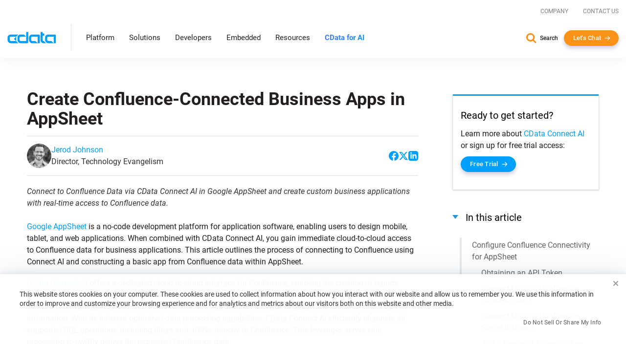

--- FILE ---
content_type: text/html
request_url: https://www.cdata.com/kb/tech/confluence-cloud-appsheet.rst
body_size: 18586
content:
<!DOCTYPE html>

<html class="no-js" xmlns="http://www.w3.org/1999/xhtml" lang="en">

<head>
    <title>Create Confluence-Connected Business Apps in AppSheet</title>
    <meta http-equiv="X-UA-Compatible" content="IE=edge">
    <meta name="keywords"     content="">
    <meta name="description"  content="Connect to Confluence Data via CData Connect AI in Google AppSheet and create custom business applications with real-time access to Confluence data.">
    <meta name="viewport"     content="width=device-width, initial-scale=1">

    <script src="https://cdn.bizible.com/scripts/bizible.js" async></script>

    <link rel="publisher" href="https://plus.google.com/+cdatasoftware">
    <link rel="icon" href="/favicon.ico?v=2" sizes="any">
    <link rel="icon" href="/icon.svg?v=2" type="image/svg+xml">
    <link rel="apple-touch-icon" href="/apple-touch-icon.png?v=2">
    <link rel="manifest" href="/manifest.webmanifest">

    
                    <link rel="canonical" href="https://www.cdata.com/kb/tech/confluence-cloud-appsheet.rst">  


<meta property="og:title" content="Create Confluence-Connected Business Apps in AppSheet">
<meta property="og:headline" content="Create Confluence-Connected Business Apps in AppSheet">
<meta property="og:description" content="Connect to Confluence Data via CData Connect AI in Google AppSheet and create custom business applications with real-time access to Confluence data.">
<meta property="og:type" content="article">
<meta property="og:url" content="https://www.cdata.com/kb/tech/confluence-cloud-appsheet.rst">
  <meta property="og:image" content="https://www.cdata.com/kb/articles/cloud-setup-1.webp">
<meta property="og:site_name" content="CData Software">
<meta property="fb:app_id" content="495445000608064">


<meta name="twitter:card" content="summary">
<meta name="twitter:site" content="@cdatasoftware">
<meta name="twitter:creator" content="@cdatasoftware">
<meta name="twitter:title" content="Create Confluence-Connected Business Apps in AppSheet">
<meta name="twitter:description" content="Connect to Confluence Data via CData Connect AI in Google AppSheet and create custom business applications with real-time access to Confluence data.">
    <meta name="twitter:image" content="https://www.cdata.com/kb/articles/cloud-setup-1.webp"/>
<meta name="twitter:domain" content="https://www.cdata.com/">

    <script type="application/ld+json">
    {	"@context" : "https://schema.org",
	    "@type" : "WebSite",
	    "name" : "CData Software",
	    "alternateName" : "CData Software - The Leader In Data Connectivity",
	    "url" : "https://www.cdata.com",
	    "potentialAction": {
         "@type": "SearchAction",
         "target": "https://www.cdata.com/search/?q={search_term_string}",
         "query-input": "required name=search_term_string"
       }
    }
    </script>

    <script>
        /* Run all inine js code after page load completed */
        var $rsbpage = {
            funs: [],
            glightboxFuns: [],
            loadLightbox: false,
            ready: function(inlineFun) {
                $rsbpage.funs.push(inlineFun);
            },
            glightboxReady: function(func) {
                $rsbpage.glightboxFuns.push(func);
            },
            yieldDeadline: 50,
            lastYield: 0,
            tryYield: async function(currentFunc) {
                // maintain timer of deferred tasks and only yield when we have crossed into long-running task territory
                const taskTime = performance.now() - $rsbpage.lastYield;
                if (taskTime > $rsbpage.yieldDeadline) {
                    await yieldToMain();
                    console.log(`long-running task found! yield provided ($rsbpage.tryYield) --> task time: ${taskTime}`);
                    $rsbpage.lastYield = performance.now();
                   
                    console.log(currentFunc);
                }
            },
            run: async function() {
            const length = $rsbpage.funs.length;
            $rsbpage.lastYield = performance.now();
                for(var i = 0; i < length; i++) {
                    var registeredFunction = $rsbpage.funs[i];
                    if(typeof registeredFunction === 'function') {
                        await registeredFunction();
                        await $rsbpage.tryYield(registeredFunction);
                    }
                }

                await $rsbpage.executeDeferredGlightbox();
            },
            executeDeferredGlightbox: async function() {
                if (!$rsbpage.loadLightbox || !$rsbpage.glightboxFuns?.length) {
                    return;
                }

                const glightboxLength = $rsbpage.glightboxFuns.length;
                let lightboxTimer;
                lightboxTimer = setInterval(async function() {
                    await $rsbpage.tryYield();
                    if (window.GLightbox) {
                        clearInterval(lightboxTimer);
                        // lightbox has been loaded, time to execute any deferred code
                        for (var i = 0; i < glightboxLength; i++) {
                            const deferredLightbox = $rsbpage.glightboxFuns[i];
                            if (typeof deferredLightbox === 'function') {
                                await deferredLightbox();
                                await $rsbpage.tryYield();
                            }
                        }
                    }
                }, 35);
            },
        };

        //judge whether the current browser is a zh-cn version.
        var isNotZH_CN = (navigator.language != undefined && "zh-cn" != navigator.language.toLowerCase()) ||  //Chrome
        (navigator.browserLanguage != undefined && "zh-cn" != navigator.browserLanguage.toLowerCase());  //IE
    </script>

    
        <link type='text/css' rel="stylesheet" href="/ui/css/lib/vendor-head.min.css">
    
    
        <link type='text/css' rel="stylesheet" href="/ui/css/optimized/bundle.min.css?011426114352">
        

    
    
    <script src="/ui/js/dist/vendor-head.min.js" defer></script>

    
    <script src="/ui/js/dist/cdata-custom.min.js?121225110958" defer></script>

        
<link rel="stylesheet" type="text/css" href="/ui/js/highslide/highslide.min.css" media="print" onload="this.media='all'">
    <noscript>
        <link rel="stylesheet" type="text/css" href="/ui/js/highslide/highslide.min.css">
    </noscript>
<script src="/ui/js/highslide/highslide.packed.js" defer=""></script>
<script type="module">
        hs.graphicsDir = '/ui/js/highslide/graphics/';
        hs.wrapperClassName = 'wide-border';
        hs.headingOverlay.position = "bottom";
        hs.headingOverlay.width = "100%";
        hs.headingOverlay.opacity = .90;
        hs.headingOverlay.hideOnMouseOut = true;
        hs.headingEval = 'this.thumb.title';
    </script><link type="text/css" rel="stylesheet" href="/ui/css/lib/syntax-highlighter.min.css" media="print" onload="this.media='all'">
<script src='/ui/js/dist/syntax.min.js' defer></script>
    <link type="text/css" rel="stylesheet" href="/kb/articles.css">

    <script>
        // Qualified (ensures we can use qualified JS object even on localhost or environments where Qualified isn't loaded)
        (function(w,q){w['QualifiedObject']=q;w[q]=w[q]||function(){(w[q].q=w[q].q||[]).push(arguments)};})(window,'qualified')
        // End Qualified

        function saveQualifiedData(data) {
            if (location.href.indexOf('.local') > -1) {
                console.log('Saving Qualified form data', data);
            }

            qualified('saveFormData', data);
            qualified('emitFormFill', 'custom');
        }
    </script>

<meta name="cf:country" content="US"><meta name="cf:isEU" content="false"><script data-cfasync="false" nonce="acaadea5-fe70-4fec-9e52-5b47b28c5b25">try{(function(w,d){!function(j,k,l,m){if(j.zaraz)console.error("zaraz is loaded twice");else{j[l]=j[l]||{};j[l].executed=[];j.zaraz={deferred:[],listeners:[]};j.zaraz._v="5874";j.zaraz._n="acaadea5-fe70-4fec-9e52-5b47b28c5b25";j.zaraz.q=[];j.zaraz._f=function(n){return async function(){var o=Array.prototype.slice.call(arguments);j.zaraz.q.push({m:n,a:o})}};for(const p of["track","set","debug"])j.zaraz[p]=j.zaraz._f(p);j.zaraz.init=()=>{var q=k.getElementsByTagName(m)[0],r=k.createElement(m),s=k.getElementsByTagName("title")[0];s&&(j[l].t=k.getElementsByTagName("title")[0].text);j[l].x=Math.random();j[l].w=j.screen.width;j[l].h=j.screen.height;j[l].j=j.innerHeight;j[l].e=j.innerWidth;j[l].l=j.location.href;j[l].r=k.referrer;j[l].k=j.screen.colorDepth;j[l].n=k.characterSet;j[l].o=(new Date).getTimezoneOffset();j[l].q=[];for(;j.zaraz.q.length;){const w=j.zaraz.q.shift();j[l].q.push(w)}r.defer=!0;for(const x of[localStorage,sessionStorage])Object.keys(x||{}).filter(z=>z.startsWith("_zaraz_")).forEach(y=>{try{j[l]["z_"+y.slice(7)]=JSON.parse(x.getItem(y))}catch{j[l]["z_"+y.slice(7)]=x.getItem(y)}});r.referrerPolicy="origin";r.src="/cdn-cgi/zaraz/s.js?z="+btoa(encodeURIComponent(JSON.stringify(j[l])));q.parentNode.insertBefore(r,q)};["complete","interactive"].includes(k.readyState)?zaraz.init():j.addEventListener("DOMContentLoaded",zaraz.init)}}(w,d,"zarazData","script");window.zaraz._p=async d$=>new Promise(ea=>{if(d$){d$.e&&d$.e.forEach(eb=>{try{const ec=d.querySelector("script[nonce]"),ed=ec?.nonce||ec?.getAttribute("nonce"),ee=d.createElement("script");ed&&(ee.nonce=ed);ee.innerHTML=eb;ee.onload=()=>{d.head.removeChild(ee)};d.head.appendChild(ee)}catch(ef){console.error(`Error executing script: ${eb}\n`,ef)}});Promise.allSettled((d$.f||[]).map(eg=>fetch(eg[0],eg[1])))}ea()});zaraz._p({"e":["(function(w,d){})(window,document)"]});})(window,document)}catch(e){throw fetch("/cdn-cgi/zaraz/t"),e;};</script></head>

<body onload="$rsbpage.run();" data-home-url="" data-home-abs-url="">


	<div class="site-nav panel-group" id="accordion" role="tablist" aria-multiselectable="false">
		
			<div class="container-fluid">
			
				<div class="row d-flex">
					<div class="top-level-nav">
						<div id="secondary-nav" class="scrolled-up">
							<div class="row d-flex justify-content-end">
								<div class="cols-auto">
									<a href="/company/">Company</a>
								</div>
								<div class="cols-auto">
									<a href="/company/contact.aspx">Contact Us</a>
								</div>
			
							</div>
						</div>
						<a href="/" aria-label="CData home" class="logo-wrapper" >
							<img src="/ui/img/logo.svg" alt="CData Logo" width="100" height="24">
						</a>
						<a id="hamburger" role="navigation">
							<span class="top"></span>
							<span class="middle"></span>
							<span class="bottom"></span>
						</a>
						<div class="nav-items">
							<div class="nav-items-wrapper">
								
								<div class="hidden-md hidden-lg mobile-nav-items">
									<div class="panel panel-default">
										<div class="panel-heading" role="tab" id="platformHeading">
											<a class="panel-title" role="button" data-toggle="collapse" data-parent="#accordion" href="#platformCollapse" aria-expanded="false" aria-controls="platformCollapse">Platform</a>
										</div>
										<div id="platformCollapse" class="panel-collapse collapse" role="tabpanel" aria-labelledby="platformHeading">
											<div class="panel-body" id="platform-panel-body"><div class="second-level" data-item="products">
	<div class="container-fluid">
		<div class="level-two-wrapper tabSections">
            <div>
                <div class="second-level-inner">
                    <div class="second-level-full tabs">
                        <a class='leftCatMain menu-overview menuTab-directLink-desktop' href="/platform/">
                            Platform Overview
                        </a>
						<a class='leftCatMain menu-connectivity menuTab-directLink-desktop' href="/drivers/">
                            Connectivity
                        </a>
                        <a class='leftCatMain menu-data-integration menuTab-directLink-desktop' href="/sync/">
                            Data Integration
                        </a>
                        <a class='leftCatMain menu-embedded-connectivity menuTab-directLink-desktop' href="/embedded/">
                            Embedded
                        </a>
                         <a href='/ai/' class='leftCatMain direct'>
                            <strong>CData Connect AI</strong>
                        </a>
                    </div>
                </div>
            </div>
           <div class="tabSectionPane products products-cat menu-overview-child" style="display: none;">
				<a class="backLink"><i class="fa fa-chevron-left fa-xs"></i> Back</a>
                <div class="second-level-inner">
                    
					<div class="second-level-full products">
						<div class="l2-section overview">
							<span class="l2-overview-title">Platform Overview</span>
							<span>CData's unified platform delivers AI-native connectivity, universal semantic integration, and direct business user access through three integrated pillars.   </span>
							<a href="/platform/" class="ctaGen">Learn more
							</a>
							
						</div>
						<div class="l2-section menuGrid">
							
							<a href="/platform/business-insights/">Business Insights
								<span>Real-time self-service analytics with AI assistance for immediate business access </span>
							</a>
							<a href="/platform/semantic-layer/">Semantic Layer
								<span>Unified semantic understanding with AI harmonization across all integration patterns</span>
							</a>
							<a href="/platform/ai-connectivity/">AI Connectivity
								<span>AI-native connectors with developer tools for real-time data access</span>
							</a>
						</div>
					</div>
                </div>
                <div class="second-level-inner divider">
					
					<div class="second-level-full products">		
						<div class="l2-section highlight">
							
							



<img src="/ui/img/news/foundations-2025.webp" alt="Foundations 2025" class="img-responsive mb-1" >
<div>
    <span class="l2-highlight-title">Foundations 2025</span>
    <span class="highlight-copy">Join data leaders, AI innovators, and CData experts to explore the future of enterprise data infrastructure. Discover how to build AI-ready foundations, deploy intelligent agents, and transform your organization's data strategy. </span>
</div>
<a href="/events/foundations-2025/" class="ctaGen" >Watch now on demand</a>
							
						</div>
					</div>
				</div>
            </div>
			<div class="tabSectionPane products products-cat menu-connectivity-child" style="display: none;">
				<a class="backLink"><i class="fa fa-chevron-left fa-xs"></i> Back</a>
                <div class="second-level-inner">
                    <div class="second-level-full products ">
						
                        <div class="l2-section menuGrid gridTwo">
                            <span class="l2-section-title">For Data Development, Integration & Engineering</span>
                            <a href="/odbc/">ODBC Drivers</a>
                            <a href="/jdbc/">JDBC Drivers</a>
                            <a href="/ado/">ADO.NET Providers</a>
                            <a href="/ssis/">SSIS Tasks & Components</a>
                            <a href="/python/">Python Connectors</a>
                        </div>
                
                        <div class="l2-section menuGrid">
                            <span class="l2-section-title">For Business Intelligence & Data Analysis</span>
                            <a href="/tableau/">Tableau Connectors</a>
                            <a href="/ai/spreadsheets/">Spreadsheets Connectivity</a>
                            <a href="/powerbi/">Power BI Connectors</a>
                
                        </div>
                
                        <div class="l2-section menuGrid">
                            <span class="l2-section-title">For API Developers</span>
                            <a href="/apiserver/">CData API Server
                            </a>
                
                        </div>
                    </div>
                    
                </div>
				

                <div class="second-level-inner divider">
					<div class="second-level-full products">		
						<div class="l2-section menuGrid gridTwo">
							<span class="l2-section-title">Most Popular Sources</span>
							<a href="/drivers/snowflake/" class="menuSourceIcon"><i class="snowflake"></i>Snowflake</a>
							<a href="/drivers/databricks/" class="menuSourceIcon"><i class="databricks"></i>Databricks</a>
							<a href="/drivers/salesforce/" class="menuSourceIcon"><i class="salesforce"></i>Salesforce</a>
							<a href="/drivers/workday/" class="menuSourceIcon"><i class="workday"></i>Workday</a>
							<a href="/drivers/bigquery/" class="menuSourceIcon"><i class="bigquery"></i>Google BigQuery</a>
							<a href="/drivers/dataverse/" class="menuSourceIcon"><i class="dataverse"></i>Dataverse </a>
							<a href="/drivers/dynamics365/" class="menuSourceIcon"><i class="dynamics365"></i>MS Dynamics 365 </a>
							<a href="/drivers/odata/" class="menuSourceIcon"><i class="odata"></i>OData </a>
							<a href="/drivers/mongodb/" class="menuSourceIcon"><i class="mongodb"></i>MongoDB </a>
							<a href="/drivers/sap/" class="menuSourceIcon"><i class="sap"></i>SAP</a>
							<a href="/drivers/netsuite/" class="menuSourceIcon"><i class="netsuite"></i>NetSuite</a>
							<a href="/drivers/smartsheet/" class="menuSourceIcon"><i class="smartsheet"></i>Smartsheet </a>
							<a href="/drivers/jira/" class="menuSourceIcon"><i class="jira"></i>Atlassian Jira </a>
							<a href="/drivers/sharepoint/" class="menuSourceIcon"><i class="sharepoint"></i>MS SharePoint </a>
							<a href="/drivers/intacct/" class="menuSourceIcon"><i class="sageintacct"></i>Sage Intacct </a>
							
							<a href="/drivers/" class="ctaGen">View all
							</a>
						</div>
					</div>
					
				</div>
            </div>
			<div class="tabSectionPane products products-cat menu-data-integration-child" style="display: none;">
				<a class="backLink"><i class="fa fa-chevron-left fa-xs"></i> Back</a>
                <div class="second-level-inner">
                    
                    <div class="second-level-full products">
						<div class="l2-section overview">
							<span class="l2-overview-title">Data Integration Overview</span>
							<span>CData's data integration solutions provide flexible deployment options across data movement and live connectivity through Sync, Arc, Connect AI, and Virtuality. </span>
							<a href="/sync/" class="ctaGen">Learn more
							</a>
							
						</div>
						<div class="l2-section menuGrid gridTwo">
							<span class="l2-section-title">Data Movement</span>
							<a href="/sync/">ETL/ELT/Reverse ETL
								<span>CData Sync</span>
							</a>
							<a href="https://arc.cdata.com/" target="_blank">EDI & MFT
								<span>CData Arc</span>
							</a>
						</div>

						<div class="l2-section menuGrid gridTwo">
							<span class="l2-section-title">Live Connectivity</span>
							<a href="/ai/">Managed MCP Platform
								<span>CData Connect AI</span>
							</a>
							<a href="/virtuality/">Enterprise Semantic Layer
								<span>CData Virtuality</span>
							</a>
						</div>
					</div>
					
                </div>
                <div class="second-level-inner divider">
					
					<div class="second-level-full products">		
						<div class="l2-section highlight">



<img src="/ui/img/news/gartner-mq-2025.webp" alt="Gartner Magic Quadrant" class="img-responsive mb-1" >
<div>
    <span class="l2-highlight-title">Gartner Magic Quadrant</span>
    <span class="highlight-copy">CData's inclusion in the 2025 report underscores the growing recognition of our innovative solutions and our ability to address the evolving demands of modern data integration. </span>
</div>
<a href="/lp/gartner-magic-quadrant-data-integration-2025/" class="ctaGen" >Get the report</a>
							
							
						</div>
					</div>
					
				</div>
            </div>
			<div class="tabSectionPane products products-cat menu-embedded-connectivity-child" style="display: none;">
				<a class="backLink"><i class="fa fa-chevron-left fa-xs"></i> Back</a>
                <div class="second-level-inner">
                    
					<div class="second-level-full products">
						<div class="l2-section overview">
							<span class="l2-overview-title">Embedded Overview</span>
							<span>Power your products with CData Embedded data connectivity for software providers, giving users direct access to their third-party data sources.   </span>
							<a href="/embedded/" class="ctaGen">Learn more
							</a>
							
						</div>
						<div class="l2-section menuGrid">
							
							<a href="/embedded/connectors/">Embedded Connectors
								<span>Data connectors embedded in software offerings</span>
							</a>
							<a href="/embedded/cloud/">Embedded Cloud
								<span>Cloud-hosted connectivity service white-labeled in software offerings</span>
							</a>
							
							<a href="/embedded/ai/">Embedded Cloud for AI
								<span>Live third-party data connectivity to AI features in software offerings</span>
							</a>
						</div>
					</div>
                </div>
                <div class="second-level-inner divider">
					
					<div class="second-level-full products">		
						<div class="l2-section highlight">



<img src="/ui/img/news/cdata_palantir_pr.webp" alt="Palantir Expands CData Partnership" class="img-responsive mb-1" >
<div>
    <span class="l2-highlight-title">Palantir Expands CData Partnership</span>
    <span class="highlight-copy">Palantir Technologies has expanded its relationship with CData's Embedded business unit to enhance data connectivity in Palantir Foundry, enabling users to connect to hundreds of data sources through CData's embedded connectors. </span>
</div>
<a href="/company/press/cdata-announces-extended-relationship-with-palantir/" class="ctaGen" >Read more</a>
							
						</div>
					</div>
				</div>
            </div>
			
			
		</div>
	</div>
</div>
											</div>
										</div>
									</div>
									<div class="panel panel-default">
										<div class="panel-heading" role="tab" id="solutionsHeading">
											<a class="panel-title" role="button" data-toggle="collapse" data-parent="#accordion" href="#solutionsCollapse" aria-expanded="false" aria-controls="solutionsCollapse">Solutions</a>
										</div>
										<div id="solutionsCollapse" class="panel-collapse collapse" role="tabpanel" aria-labelledby="solutionsHeading">
											<div class="panel-body" id="solutions-panel-body"><div class="second-level" data-item="solutions">
 <div class="container-fluid">
  <div class="level-two-wrapper tabSections">
   <div>
    <div class="second-level-inner">
     <div class="second-level-full tabs">
      <a class='leftCatMain menu-data-platform'>
        By AI & Data Platform
       </a>
      <a class='leftCatMain menu-use-case'>
        By Use Case & Department
       </a> 
      
       
       
        <a class='leftCatMain menu-customers'>         
        Customers
       </a>
       
     </div>
     
    </div>
   </div>

   <div class="tabSectionPane solutions-cat menu-use-case-child" style="display: none;">
    <a class="backLink"><i class="fa fa-chevron-left fa-xs"></i> Back</a>
    <div class="second-level-inner">
  
     <div class="second-level-full">
      <div class="row d-flex">
        <div class="cols-6-sm">
          <div class="l2-section menuGrid">
           <span class="l2-section-title">Use Cases</span>
           <a href="/solutions/connectivity/">Data Connectivity</a>
           <a href="/solutions/bi/">BI & Analytics</a>
           <a href="/solutions/dv/">Enterprise Integration</a>
           <a href="/solutions/workday/">Workday Integration</a>
           <a href="/solutions/salesforce/">Salesforce Integration</a>
           
           
           
           <a href="/platform/data-mesh/">Data Mesh </a>
          </div>
        </div>

        <div class="cols-6-sm">
          <div class="l2-section menuGrid">
            <span class="l2-section-title">Departments</span>
            <a href="/solutions/martech/">Marketing</a>
            <a href="/solutions/salesops/">Sales</a>
            <a href="/solutions/accounting/">Finance & Accounting</a>
          </div>
        </div>
      </div>
     </div>
    </div>
    <div class="second-level-inner divider">
      <div class="second-level-full">  
      <div class="l2-section highlight">
       



<img src="/ui/img/news/vibe-querying.webp" alt="Vibe Query" class="img-responsive mb-1" >
<div>
    <span class="l2-highlight-title">Vibe Query</span>
    <span class="highlight-copy">Sign up for our limited series covering useful prompts, tips, and future CData MCP Server release that will make Claude your undisputed work bestie. </span>
</div>
<a href="/ai/vibe-query/" class="ctaGen" >Learn more</a>
       
      </div>
     </div> 
    </div>
   </div>

   <div class="tabSectionPane solutions-cat menu-data-platform-child" style="display: none;">
    <a class="backLink"><i class="fa fa-chevron-left fa-xs"></i> Back</a>
    <div class="second-level-inner">
  
     <div class="second-level-full">
      <div class="row d-flex">
         <div class="cols-6-sm">
          <div class="l2-section menuGrid">
        <span class="l2-section-title">AI</span>
        <a href="/ai/integrations/anthropic/" class="menuSourceIcon"><i class="anthropic"></i>Anthropic</a>
        <a href="/ai/integrations/databricks/" class="menuSourceIcon"><i class="databricks"></i>Databricks Agent Bricks</a>
        <a href="/ai/integrations/google/" class="menuSourceIcon"><i class="google"></i>Google</a>
        <a href="/ai/integrations/microsoft/" class="menuSourceIcon"><i class="microsoft"></i>Microsoft</a>
        <a href="/ai/integrations/n8n/" class="menuSourceIcon"><i class="n8n"></i>n8n</a>
        <a href="/ai/integrations/openai/" class="menuSourceIcon"><i class="openai"></i>OpenAI</a>
      </div>
         </div>
          <div class="cols-6-sm">
            <div class="l2-section menuGrid">
        <span class="l2-section-title">Data Platforms</span>
        <a href="/solutions/microsoft-fabric-integration/" class="menuSourceIcon"><i class="fabric"></i>Microsoft Fabric</a>
        <a href="/solutions/snowflake/" class="menuSourceIcon"><i class="snowflake"></i>Snowflake</a>
        <a href="/solutions/aws/" class="menuSourceIcon"><i class="aws"></i>AWS</a>
        <a href="/solutions/databricks/" class="menuSourceIcon"><i class="databricks"></i>Databricks</a>
        
      </div>
          </div>
        </div>

      
      

      
     </div>
    </div>
    <div class="second-level-inner divider">
     <div class="second-level-full">  
      <div class="l2-section highlight">



<img src="/ui/img/news/cdata_microsoft_pr.webp" alt="CData Collaborates with Microsoft" class="img-responsive mb-1" >
<div>
    <span class="l2-highlight-title">CData Collaborates with Microsoft</span>
    <span class="highlight-copy">CData's Connect AI platform brings MCP connectivity to Microsoft Copilot Studio and Microsoft Agent 365. </span>
</div>
<a href="/company/press/cdata-microsoft-enterprise-ai-agents-mcp-integration/" class="ctaGen" >Read more</a>
       
      </div>
     </div> 
    </div>
   </div>

   

   
   <div class="tabSectionPane oneCol solutions-cat menu-customers-child" style="display: none;">
    <a class="backLink"><i class="fa fa-chevron-left fa-xs"></i> Back</a>
    <div class="second-level-inner">
  
     <div class="second-level-full">
      
      <div class="l2-section menuGrid gridTwo">
       
       <span class="l2-section-title">Featured Case Studies</span>
							<a href="/case-study/gsk/" class="menuCaseIcon"><i class="gsk"></i>GSK</a>
							<a href="/case-study/uipath/" class="menuCaseIcon"><i class="uipath"></i>UiPath</a>
							<a href="/case-study/partnerre/" class="menuCaseIcon"><i class="partnerre"></i>PartnerRe</a>
							<a href="/case-study/scorpion/" class="menuCaseIcon"><i class="scorpion"></i>Scorpion</a>
							<a href="/case-study/holiday-inn-club/" class="menuCaseIcon"><i class="holidayinn"></i>Holiday Inn Club Vacations</a>
							<a href="/case-study/santa-clara-university/" class="menuCaseIcon"><i class="santaclara"></i>Santa Clara University </a>
							<a href="/case-study/officedepot/" class="menuCaseIcon"><i class="officedepot"></i>Office Depot </a>
							<a href="/case-study/nintex/" class="menuCaseIcon"><i class="nintex"></i>Nintex </a>
							<a href="/case-study/ellie-ai/" class="menuCaseIcon"><i class="ellieai"></i>Ellie.ai </a>
							<a href="/case-study/commando/" class="menuCaseIcon"><i class="commando"></i>Commando</a>
							
							
							<a href="/case-study/" class="ctaGen">View all</a>
      </div>

      
     </div>
    </div>
    <div class="second-level-inner">
     
    </div>
   </div>
   
   
  </div>
 </div>
</div>
											</div>
										</div>
									</div>
									
									<div class="panel panel-default">
										<div class="panel-heading" role="tab" id="developersHeading">
											<a class="panel-title" role="button" data-toggle="collapse" data-parent="#accordion" href="#developersCollapse" aria-expanded="false" aria-controls="developersCollapse">Developers</a>
										</div>
										<div id="developersCollapse" class="panel-collapse collapse" role="tabpanel" aria-labelledby="developersHeading">
											<div class="panel-body" id="developers-panel-body"><div class="second-level" data-item="developers">
	<div class="container-fluid">
		<div class="row d-flex h-100">
			

			<div class="cols-8-lg">
				<div class="second-level-inner">
		
					<div class="second-level-full">
						<div class="l2-section overview nonTab">
							<span class="l2-overview-title">Developer Center</span>
							<span>Access comprehensive tools, SDKs, and resources to integrate CData connectivity solutions into your applications with enterprise-grade data drivers and APIs.  </span>
							<a href="/developers/" class="ctaGen">Learn more
							</a>
							
						</div>
						<div class="l2-section menuGrid gridTwo nonTab">
							
							<a href="/developers/ai/">AI / MCP
								<span>Build with fully-managed MCP servers to connect AI tools with your data.</span>
							</a>
							<a href="/developers/dot-net/">.NET
								<span>Use standard ADO.NET Providers to build connected .NET apps</span>
							</a>
							<a href="/developers/python/">Python
								<span>Use DB-API modules to work with data in Python</span>
							</a>
							<a href="/developers/java/">Java
								<span>Use standard JDBC Drivers to build connected Java apps</span>
							</a>
							<a href="/developers/sql/">SQL
								<span>Use standard SQL to integrate data with SQL Server</span>
							</a>
						</div>

						
					</div>
					
                    
				</div>
			</div>
			<div class="cols-4-lg">
				<div class="second-level-inner divider">
					<div class="second-level-full">		
						<div class="l2-section highlight nonTab">



<img src="/ui/img/news/cdata-community.webp" alt="CData Community Empowers Developers" class="img-responsive mb-1" >
<div>
    <span class="l2-highlight-title">CData Community Empowers Developers</span>
    <span class="highlight-copy">CData's developer community connects thousands of data professionals who share solutions, best practices, and expertise for integrating enterprise data sources through collaborative forums and comprehensive resources. </span>
</div>
<a href="https://community.cdata.com/" class="ctaGen" target=_blank>Join the community</a>
							
						</div>
					</div>
					
					
                    
				</div>
			</div>
		</div>
	</div>
</div>
											</div>
										</div>
									</div>
									<div class="panel panel-default">
										<div class="panel-heading" >
											<a class="panel-title" href="/embedded/">Embedded</a>
										</div>
										
									</div> 
									<div class="panel panel-default">
										<div class="panel-heading" role="tab" id="resourcesHeading">
											<a class="panel-title" role="button" data-toggle="collapse" data-parent="#accordion" href="#resourcesCollapse" aria-expanded="false" aria-controls="resourcesCollapse">Resources</a>
										</div>
										<div id="resourcesCollapse" class="panel-collapse collapse" role="tabpanel" aria-labelledby="resourcesHeading">
											<div class="panel-body" id="resources-panel-body"><div class="second-level" data-item="resources">
	<div class="container-fluid">
		<div class="row d-flex h-100">
			

			<div class="cols-8-lg">
				<div class="second-level-inner">
		
					<div class="second-level-full">
                        <div class="row d-flex">
                            <div class="cols-4-md cols-6-sm">
                                <div class="l2-section menuGrid nonTab">
                                    <span class="l2-section-title">Explore</span>
                                    <a href="/blog/">Blog
                                    </a>
                                    <a href="/resources/#analyst-reports">Analyst Reports
                                    </a>
                                    <a href="/resources/">Content Hub
                                    </a>
                                
                                </div>
                            </div>
                            <div class="cols-4-md cols-6-sm">
                                <div class="l2-section menuGrid nonTab">
                                    <span class="l2-section-title">Engage</span>
                                    <a href="https://community.cdata.com/?utm_source=cdata&utm_medium=referral" target="_blank">Community
                                    </a>
                                    <a href="/events/">Events
                                    </a>
                                    <a href="/company/newsroom/">Newsroom
                                    </a>
                                    <a href="/events/foundations-2025/">Foundations Conference
                                    </a>
                                
                                </div>
                            </div>
                            <div class="cols-4-md cols-6-sm">
                                <div class="l2-section menuGrid nonTab">
                                    <span class="l2-section-title">Support & Services</span>
                                    <a href="/support/">Support Center
                                    </a>
                                    <a href="/kb/">Knowledge Base
                                    </a>
                                    <a href="/kb/help/">Product Documentation
                                    </a>
                                    <a href="/subscriptions/manage/login.aspx">Subscription Manager
                                    </a>
                                
                                </div>
                            </div>
                        </div>
						
						

						
					</div>
					
                    
				</div>
			</div>
			<div class="cols-4-lg">
				<div class="second-level-inner divider">
					<div class="second-level-full">		
						<div class="l2-section highlight nonTab">



<img src="/ui/img/news/foundations-2025.webp" alt="Foundations 2025" class="img-responsive mb-1" style=display:none>
<div>
    <span class="l2-highlight-title">Foundations 2025</span>
    <span class="highlight-copy">Join data leaders, AI innovators, and CData experts to explore the future of enterprise data infrastructure. Discover how to build AI-ready foundations, deploy intelligent agents, and transform your organization's data strategy. </span>
</div>
<a href="/events/foundations-2025/" class="ctaGen" >Watch now on demand</a>
							
						</div>
					</div>
					
					
                    
				</div>
			</div>
		</div>
	</div>
</div>
											</div>
										</div>
									</div>
									 <div class="panel panel-default">
										<div class="panel-heading" >
											<a class="panel-title gradient-txt-fill" href="/ai/"><strong>CData for AI</strong></a>
										</div>
										
									</div> 
								</div>
								
								<ul class="top-level hidden-xs hidden-sm">
									<li><a data-item="products" class="has-children">Platform</a></li>
									<li><a data-item="solutions" class="has-children">Solutions</a></li>
									<li><a data-item="developers" class="has-children">Developers</a></li>
									<li><a class="no-children" href="/embedded/">Embedded</a></li> 
									<li><a data-item="resources" class="has-children">Resources</a></li>
									 <li><a class="no-children gradient-txt-fill" href="/ai/"> <strong>CData for AI</strong></a></li>  
									 
								</ul>
							</div>
						</div>
						<div class="contact-info show-for-mobile">
							<a href="/search/" class="search">Search</a>
							<button onclick="return openChat();" class="btn arrow me-0 white-arrow text-transform-none no-margin-x">Let's Chat</button>
						</div>
					</div>
				</div>
			</div>
		
		
		<div class="level-2-nav hidden-xs hidden-sm" id="level-2-nav"><div class="second-level" data-item="products">
	<div class="container-fluid">
		<div class="level-two-wrapper tabSections">
            <div>
                <div class="second-level-inner">
                    <div class="second-level-full tabs">
                        <a class='leftCatMain menu-overview menuTab-directLink-desktop' href="/platform/">
                            Platform Overview
                        </a>
						<a class='leftCatMain menu-connectivity menuTab-directLink-desktop' href="/drivers/">
                            Connectivity
                        </a>
                        <a class='leftCatMain menu-data-integration menuTab-directLink-desktop' href="/sync/">
                            Data Integration
                        </a>
                        <a class='leftCatMain menu-embedded-connectivity menuTab-directLink-desktop' href="/embedded/">
                            Embedded
                        </a>
                         <a href='/ai/' class='leftCatMain direct'>
                            <strong>CData Connect AI</strong>
                        </a>
                    </div>
                </div>
            </div>
           <div class="tabSectionPane products products-cat menu-overview-child" style="display: none;">
				<a class="backLink"><i class="fa fa-chevron-left fa-xs"></i> Back</a>
                <div class="second-level-inner">
                    
					<div class="second-level-full products">
						<div class="l2-section overview">
							<span class="l2-overview-title">Platform Overview</span>
							<span>CData's unified platform delivers AI-native connectivity, universal semantic integration, and direct business user access through three integrated pillars.   </span>
							<a href="/platform/" class="ctaGen">Learn more
							</a>
							
						</div>
						<div class="l2-section menuGrid">
							
							<a href="/platform/business-insights/">Business Insights
								<span>Real-time self-service analytics with AI assistance for immediate business access </span>
							</a>
							<a href="/platform/semantic-layer/">Semantic Layer
								<span>Unified semantic understanding with AI harmonization across all integration patterns</span>
							</a>
							<a href="/platform/ai-connectivity/">AI Connectivity
								<span>AI-native connectors with developer tools for real-time data access</span>
							</a>
						</div>
					</div>
                </div>
                <div class="second-level-inner divider">
					
					<div class="second-level-full products">		
						<div class="l2-section highlight">
							
							



<img src="/ui/img/news/foundations-2025.webp" alt="Foundations 2025" class="img-responsive mb-1" >
<div>
    <span class="l2-highlight-title">Foundations 2025</span>
    <span class="highlight-copy">Join data leaders, AI innovators, and CData experts to explore the future of enterprise data infrastructure. Discover how to build AI-ready foundations, deploy intelligent agents, and transform your organization's data strategy. </span>
</div>
<a href="/events/foundations-2025/" class="ctaGen" >Watch now on demand</a>
							
						</div>
					</div>
				</div>
            </div>
			<div class="tabSectionPane products products-cat menu-connectivity-child" style="display: none;">
				<a class="backLink"><i class="fa fa-chevron-left fa-xs"></i> Back</a>
                <div class="second-level-inner">
                    <div class="second-level-full products ">
						
                        <div class="l2-section menuGrid gridTwo">
                            <span class="l2-section-title">For Data Development, Integration & Engineering</span>
                            <a href="/odbc/">ODBC Drivers</a>
                            <a href="/jdbc/">JDBC Drivers</a>
                            <a href="/ado/">ADO.NET Providers</a>
                            <a href="/ssis/">SSIS Tasks & Components</a>
                            <a href="/python/">Python Connectors</a>
                        </div>
                
                        <div class="l2-section menuGrid">
                            <span class="l2-section-title">For Business Intelligence & Data Analysis</span>
                            <a href="/tableau/">Tableau Connectors</a>
                            <a href="/ai/spreadsheets/">Spreadsheets Connectivity</a>
                            <a href="/powerbi/">Power BI Connectors</a>
                
                        </div>
                
                        <div class="l2-section menuGrid">
                            <span class="l2-section-title">For API Developers</span>
                            <a href="/apiserver/">CData API Server
                            </a>
                
                        </div>
                    </div>
                    
                </div>
				

                <div class="second-level-inner divider">
					<div class="second-level-full products">		
						<div class="l2-section menuGrid gridTwo">
							<span class="l2-section-title">Most Popular Sources</span>
							<a href="/drivers/snowflake/" class="menuSourceIcon"><i class="snowflake"></i>Snowflake</a>
							<a href="/drivers/databricks/" class="menuSourceIcon"><i class="databricks"></i>Databricks</a>
							<a href="/drivers/salesforce/" class="menuSourceIcon"><i class="salesforce"></i>Salesforce</a>
							<a href="/drivers/workday/" class="menuSourceIcon"><i class="workday"></i>Workday</a>
							<a href="/drivers/bigquery/" class="menuSourceIcon"><i class="bigquery"></i>Google BigQuery</a>
							<a href="/drivers/dataverse/" class="menuSourceIcon"><i class="dataverse"></i>Dataverse </a>
							<a href="/drivers/dynamics365/" class="menuSourceIcon"><i class="dynamics365"></i>MS Dynamics 365 </a>
							<a href="/drivers/odata/" class="menuSourceIcon"><i class="odata"></i>OData </a>
							<a href="/drivers/mongodb/" class="menuSourceIcon"><i class="mongodb"></i>MongoDB </a>
							<a href="/drivers/sap/" class="menuSourceIcon"><i class="sap"></i>SAP</a>
							<a href="/drivers/netsuite/" class="menuSourceIcon"><i class="netsuite"></i>NetSuite</a>
							<a href="/drivers/smartsheet/" class="menuSourceIcon"><i class="smartsheet"></i>Smartsheet </a>
							<a href="/drivers/jira/" class="menuSourceIcon"><i class="jira"></i>Atlassian Jira </a>
							<a href="/drivers/sharepoint/" class="menuSourceIcon"><i class="sharepoint"></i>MS SharePoint </a>
							<a href="/drivers/intacct/" class="menuSourceIcon"><i class="sageintacct"></i>Sage Intacct </a>
							
							<a href="/drivers/" class="ctaGen">View all
							</a>
						</div>
					</div>
					
				</div>
            </div>
			<div class="tabSectionPane products products-cat menu-data-integration-child" style="display: none;">
				<a class="backLink"><i class="fa fa-chevron-left fa-xs"></i> Back</a>
                <div class="second-level-inner">
                    
                    <div class="second-level-full products">
						<div class="l2-section overview">
							<span class="l2-overview-title">Data Integration Overview</span>
							<span>CData's data integration solutions provide flexible deployment options across data movement and live connectivity through Sync, Arc, Connect AI, and Virtuality. </span>
							<a href="/sync/" class="ctaGen">Learn more
							</a>
							
						</div>
						<div class="l2-section menuGrid gridTwo">
							<span class="l2-section-title">Data Movement</span>
							<a href="/sync/">ETL/ELT/Reverse ETL
								<span>CData Sync</span>
							</a>
							<a href="https://arc.cdata.com/" target="_blank">EDI & MFT
								<span>CData Arc</span>
							</a>
						</div>

						<div class="l2-section menuGrid gridTwo">
							<span class="l2-section-title">Live Connectivity</span>
							<a href="/ai/">Managed MCP Platform
								<span>CData Connect AI</span>
							</a>
							<a href="/virtuality/">Enterprise Semantic Layer
								<span>CData Virtuality</span>
							</a>
						</div>
					</div>
					
                </div>
                <div class="second-level-inner divider">
					
					<div class="second-level-full products">		
						<div class="l2-section highlight">



<img src="/ui/img/news/gartner-mq-2025.webp" alt="Gartner Magic Quadrant" class="img-responsive mb-1" >
<div>
    <span class="l2-highlight-title">Gartner Magic Quadrant</span>
    <span class="highlight-copy">CData's inclusion in the 2025 report underscores the growing recognition of our innovative solutions and our ability to address the evolving demands of modern data integration. </span>
</div>
<a href="/lp/gartner-magic-quadrant-data-integration-2025/" class="ctaGen" >Get the report</a>
							
							
						</div>
					</div>
					
				</div>
            </div>
			<div class="tabSectionPane products products-cat menu-embedded-connectivity-child" style="display: none;">
				<a class="backLink"><i class="fa fa-chevron-left fa-xs"></i> Back</a>
                <div class="second-level-inner">
                    
					<div class="second-level-full products">
						<div class="l2-section overview">
							<span class="l2-overview-title">Embedded Overview</span>
							<span>Power your products with CData Embedded data connectivity for software providers, giving users direct access to their third-party data sources.   </span>
							<a href="/embedded/" class="ctaGen">Learn more
							</a>
							
						</div>
						<div class="l2-section menuGrid">
							
							<a href="/embedded/connectors/">Embedded Connectors
								<span>Data connectors embedded in software offerings</span>
							</a>
							<a href="/embedded/cloud/">Embedded Cloud
								<span>Cloud-hosted connectivity service white-labeled in software offerings</span>
							</a>
							
							<a href="/embedded/ai/">Embedded Cloud for AI
								<span>Live third-party data connectivity to AI features in software offerings</span>
							</a>
						</div>
					</div>
                </div>
                <div class="second-level-inner divider">
					
					<div class="second-level-full products">		
						<div class="l2-section highlight">



<img src="/ui/img/news/cdata_palantir_pr.webp" alt="Palantir Expands CData Partnership" class="img-responsive mb-1" >
<div>
    <span class="l2-highlight-title">Palantir Expands CData Partnership</span>
    <span class="highlight-copy">Palantir Technologies has expanded its relationship with CData's Embedded business unit to enhance data connectivity in Palantir Foundry, enabling users to connect to hundreds of data sources through CData's embedded connectors. </span>
</div>
<a href="/company/press/cdata-announces-extended-relationship-with-palantir/" class="ctaGen" >Read more</a>
							
						</div>
					</div>
				</div>
            </div>
			
			
		</div>
	</div>
</div><div class="second-level" data-item="solutions">
 <div class="container-fluid">
  <div class="level-two-wrapper tabSections">
   <div>
    <div class="second-level-inner">
     <div class="second-level-full tabs">
      <a class='leftCatMain menu-data-platform'>
        By AI & Data Platform
       </a>
      <a class='leftCatMain menu-use-case'>
        By Use Case & Department
       </a> 
      
       
       
        <a class='leftCatMain menu-customers'>         
        Customers
       </a>
       
     </div>
     
    </div>
   </div>

   <div class="tabSectionPane solutions-cat menu-use-case-child" style="display: none;">
    <a class="backLink"><i class="fa fa-chevron-left fa-xs"></i> Back</a>
    <div class="second-level-inner">
  
     <div class="second-level-full">
      <div class="row d-flex">
        <div class="cols-6-sm">
          <div class="l2-section menuGrid">
           <span class="l2-section-title">Use Cases</span>
           <a href="/solutions/connectivity/">Data Connectivity</a>
           <a href="/solutions/bi/">BI & Analytics</a>
           <a href="/solutions/dv/">Enterprise Integration</a>
           <a href="/solutions/workday/">Workday Integration</a>
           <a href="/solutions/salesforce/">Salesforce Integration</a>
           
           
           
           <a href="/platform/data-mesh/">Data Mesh </a>
          </div>
        </div>

        <div class="cols-6-sm">
          <div class="l2-section menuGrid">
            <span class="l2-section-title">Departments</span>
            <a href="/solutions/martech/">Marketing</a>
            <a href="/solutions/salesops/">Sales</a>
            <a href="/solutions/accounting/">Finance & Accounting</a>
          </div>
        </div>
      </div>
     </div>
    </div>
    <div class="second-level-inner divider">
      <div class="second-level-full">  
      <div class="l2-section highlight">
       



<img src="/ui/img/news/vibe-querying.webp" alt="Vibe Query" class="img-responsive mb-1" >
<div>
    <span class="l2-highlight-title">Vibe Query</span>
    <span class="highlight-copy">Sign up for our limited series covering useful prompts, tips, and future CData MCP Server release that will make Claude your undisputed work bestie. </span>
</div>
<a href="/ai/vibe-query/" class="ctaGen" >Learn more</a>
       
      </div>
     </div> 
    </div>
   </div>

   <div class="tabSectionPane solutions-cat menu-data-platform-child" style="display: none;">
    <a class="backLink"><i class="fa fa-chevron-left fa-xs"></i> Back</a>
    <div class="second-level-inner">
  
     <div class="second-level-full">
      <div class="row d-flex">
         <div class="cols-6-sm">
          <div class="l2-section menuGrid">
        <span class="l2-section-title">AI</span>
        <a href="/ai/integrations/anthropic/" class="menuSourceIcon"><i class="anthropic"></i>Anthropic</a>
        <a href="/ai/integrations/databricks/" class="menuSourceIcon"><i class="databricks"></i>Databricks Agent Bricks</a>
        <a href="/ai/integrations/google/" class="menuSourceIcon"><i class="google"></i>Google</a>
        <a href="/ai/integrations/microsoft/" class="menuSourceIcon"><i class="microsoft"></i>Microsoft</a>
        <a href="/ai/integrations/n8n/" class="menuSourceIcon"><i class="n8n"></i>n8n</a>
        <a href="/ai/integrations/openai/" class="menuSourceIcon"><i class="openai"></i>OpenAI</a>
      </div>
         </div>
          <div class="cols-6-sm">
            <div class="l2-section menuGrid">
        <span class="l2-section-title">Data Platforms</span>
        <a href="/solutions/microsoft-fabric-integration/" class="menuSourceIcon"><i class="fabric"></i>Microsoft Fabric</a>
        <a href="/solutions/snowflake/" class="menuSourceIcon"><i class="snowflake"></i>Snowflake</a>
        <a href="/solutions/aws/" class="menuSourceIcon"><i class="aws"></i>AWS</a>
        <a href="/solutions/databricks/" class="menuSourceIcon"><i class="databricks"></i>Databricks</a>
        
      </div>
          </div>
        </div>

      
      

      
     </div>
    </div>
    <div class="second-level-inner divider">
     <div class="second-level-full">  
      <div class="l2-section highlight">



<img src="/ui/img/news/cdata_microsoft_pr.webp" alt="CData Collaborates with Microsoft" class="img-responsive mb-1" >
<div>
    <span class="l2-highlight-title">CData Collaborates with Microsoft</span>
    <span class="highlight-copy">CData's Connect AI platform brings MCP connectivity to Microsoft Copilot Studio and Microsoft Agent 365. </span>
</div>
<a href="/company/press/cdata-microsoft-enterprise-ai-agents-mcp-integration/" class="ctaGen" >Read more</a>
       
      </div>
     </div> 
    </div>
   </div>

   

   
   <div class="tabSectionPane oneCol solutions-cat menu-customers-child" style="display: none;">
    <a class="backLink"><i class="fa fa-chevron-left fa-xs"></i> Back</a>
    <div class="second-level-inner">
  
     <div class="second-level-full">
      
      <div class="l2-section menuGrid gridTwo">
       
       <span class="l2-section-title">Featured Case Studies</span>
							<a href="/case-study/gsk/" class="menuCaseIcon"><i class="gsk"></i>GSK</a>
							<a href="/case-study/uipath/" class="menuCaseIcon"><i class="uipath"></i>UiPath</a>
							<a href="/case-study/partnerre/" class="menuCaseIcon"><i class="partnerre"></i>PartnerRe</a>
							<a href="/case-study/scorpion/" class="menuCaseIcon"><i class="scorpion"></i>Scorpion</a>
							<a href="/case-study/holiday-inn-club/" class="menuCaseIcon"><i class="holidayinn"></i>Holiday Inn Club Vacations</a>
							<a href="/case-study/santa-clara-university/" class="menuCaseIcon"><i class="santaclara"></i>Santa Clara University </a>
							<a href="/case-study/officedepot/" class="menuCaseIcon"><i class="officedepot"></i>Office Depot </a>
							<a href="/case-study/nintex/" class="menuCaseIcon"><i class="nintex"></i>Nintex </a>
							<a href="/case-study/ellie-ai/" class="menuCaseIcon"><i class="ellieai"></i>Ellie.ai </a>
							<a href="/case-study/commando/" class="menuCaseIcon"><i class="commando"></i>Commando</a>
							
							
							<a href="/case-study/" class="ctaGen">View all</a>
      </div>

      
     </div>
    </div>
    <div class="second-level-inner">
     
    </div>
   </div>
   
   
  </div>
 </div>
</div><div class="second-level" data-item="developers">
	<div class="container-fluid">
		<div class="row d-flex h-100">
			

			<div class="cols-8-lg">
				<div class="second-level-inner">
		
					<div class="second-level-full">
						<div class="l2-section overview nonTab">
							<span class="l2-overview-title">Developer Center</span>
							<span>Access comprehensive tools, SDKs, and resources to integrate CData connectivity solutions into your applications with enterprise-grade data drivers and APIs.  </span>
							<a href="/developers/" class="ctaGen">Learn more
							</a>
							
						</div>
						<div class="l2-section menuGrid gridTwo nonTab">
							
							<a href="/developers/ai/">AI / MCP
								<span>Build with fully-managed MCP servers to connect AI tools with your data.</span>
							</a>
							<a href="/developers/dot-net/">.NET
								<span>Use standard ADO.NET Providers to build connected .NET apps</span>
							</a>
							<a href="/developers/python/">Python
								<span>Use DB-API modules to work with data in Python</span>
							</a>
							<a href="/developers/java/">Java
								<span>Use standard JDBC Drivers to build connected Java apps</span>
							</a>
							<a href="/developers/sql/">SQL
								<span>Use standard SQL to integrate data with SQL Server</span>
							</a>
						</div>

						
					</div>
					
                    
				</div>
			</div>
			<div class="cols-4-lg">
				<div class="second-level-inner divider">
					<div class="second-level-full">		
						<div class="l2-section highlight nonTab">



<img src="/ui/img/news/cdata-community.webp" alt="CData Community Empowers Developers" class="img-responsive mb-1" >
<div>
    <span class="l2-highlight-title">CData Community Empowers Developers</span>
    <span class="highlight-copy">CData's developer community connects thousands of data professionals who share solutions, best practices, and expertise for integrating enterprise data sources through collaborative forums and comprehensive resources. </span>
</div>
<a href="https://community.cdata.com/" class="ctaGen" target=_blank>Join the community</a>
							
						</div>
					</div>
					
					
                    
				</div>
			</div>
		</div>
	</div>
</div><div class="second-level" data-item="resources">
	<div class="container-fluid">
		<div class="row d-flex h-100">
			

			<div class="cols-8-lg">
				<div class="second-level-inner">
		
					<div class="second-level-full">
                        <div class="row d-flex">
                            <div class="cols-4-md cols-6-sm">
                                <div class="l2-section menuGrid nonTab">
                                    <span class="l2-section-title">Explore</span>
                                    <a href="/blog/">Blog
                                    </a>
                                    <a href="/resources/#analyst-reports">Analyst Reports
                                    </a>
                                    <a href="/resources/">Content Hub
                                    </a>
                                
                                </div>
                            </div>
                            <div class="cols-4-md cols-6-sm">
                                <div class="l2-section menuGrid nonTab">
                                    <span class="l2-section-title">Engage</span>
                                    <a href="https://community.cdata.com/?utm_source=cdata&utm_medium=referral" target="_blank">Community
                                    </a>
                                    <a href="/events/">Events
                                    </a>
                                    <a href="/company/newsroom/">Newsroom
                                    </a>
                                    <a href="/events/foundations-2025/">Foundations Conference
                                    </a>
                                
                                </div>
                            </div>
                            <div class="cols-4-md cols-6-sm">
                                <div class="l2-section menuGrid nonTab">
                                    <span class="l2-section-title">Support & Services</span>
                                    <a href="/support/">Support Center
                                    </a>
                                    <a href="/kb/">Knowledge Base
                                    </a>
                                    <a href="/kb/help/">Product Documentation
                                    </a>
                                    <a href="/subscriptions/manage/login.aspx">Subscription Manager
                                    </a>
                                
                                </div>
                            </div>
                        </div>
						
						

						
					</div>
					
                    
				</div>
			</div>
			<div class="cols-4-lg">
				<div class="second-level-inner divider">
					<div class="second-level-full">		
						<div class="l2-section highlight nonTab">



<img src="/ui/img/news/foundations-2025.webp" alt="Foundations 2025" class="img-responsive mb-1" style=display:none>
<div>
    <span class="l2-highlight-title">Foundations 2025</span>
    <span class="highlight-copy">Join data leaders, AI innovators, and CData experts to explore the future of enterprise data infrastructure. Discover how to build AI-ready foundations, deploy intelligent agents, and transform your organization's data strategy. </span>
</div>
<a href="/events/foundations-2025/" class="ctaGen" >Watch now on demand</a>
							
						</div>
					</div>
					
					
                    
				</div>
			</div>
		</div>
	</div>
</div>
		</div>
	</div>


<div id='header_buffer'>&nbsp;</div>
	
	
	
    <div id="main">

    <style>
        #product-wrapper * {
            box-sizing: border-box;
        }
        .padder.padder-hero {
            padding-top: 4em;
        }
        .kb-article {
            display: flex;
            flex-direction: column;
            max-width: 1170px;
            margin: 0 auto;
        }
        .kb-article-body {
            display: flex;
            justify-content: space-between;
            gap:30px;
            flex-flow: row wrap;
        }
        .kb-article-body-main {
            flex: 1 0 0;
            max-width: 800px;
        }
        .kb-article-body-main hr {
            margin: 10px 0 20px;
        }
        .kb-article-body-sidebar {
            margin-top: 10px;
            width: 300px;
            flex: 0 0 auto;
        }
        /* responsive */
        @media (max-width: 1169px) {
            #product-wrapper {
                width:100%;
                padding: 0 15px;
            }
        }
        @media (max-width:991px){
            .kb-article-body-sidebar{
                width:250px;
            }
        }
        
        @media (max-width:800px){
            .kb-article-body-sidebar{
                width: 100%;
            }
            .kb-article-body-main{
                width:100%;
                max-width: none;
                flex: 0 0 auto;
            }
            .kb-article-body{
                justify-content: flex-end;
            }
            /* .kb-article-body-sidebar .sidebar-sticky{
                display:none;
            } */
            #product-wrapper{
                margin-bottom: 40px;
            }
        }
        /* Added to inject CTA into kb pages via Javascript */

        .cta-container .cta-action {
            width:100%; 
            padding:1em 0em 0em; 
        }
        .cta-action button, .cta-action .sidebar {
            display:none !important;
        }
        .cta-container .cta-action button, .cta-container .cta-action .sidebar  {
            display:inline-block !important;
        }
        .cta-container .cta-hidden {
            display:none;
        }
        .cta-container .cta-action a.btn-primary {
            border-color:transparent;
        }
        .why-choose-cdata {
            margin-top:3em;			
        }
        .why-choose-cdata .cta-action p.cta-txt{
            font-size:20px;
        }
        .why-choose-cdata::before {
            display:none;
        }
    </style>

    
		
	
	
	
    <div id="product-wrapper">
        <div class="kb-article row padder padder-hero">
            
            <div class="kb-article-body">
                
                <div class="kb-article-body-main">
                    <div class="kb-article-title">
                        
                        
        
                        <h1 class="_title">Create Confluence-Connected Business Apps in AppSheet</h1>
                    </div>

            <div class="author-bar" style="margin: 15px 0 20px 0; padding: 15px 0; border-top: 1px solid #e0e0e0; border-bottom: 1px solid #e0e0e0; display: flex; align-items: center; gap: 15px;">
                <img src="/kb/img/authors/jerodj.jpg"
                     alt="Jerod Johnson"
                     title="Jerod Johnson"
                     style="width: 50px; height: 50px; border-radius: 50%; object-fit: cover;"
                     onerror="this.style.display='none';" />
                <div style="flex-grow: 1;">
                    <a href="https://www.linkedin.com/in/jerod-johnson"
                       target="_blank"
                       >Jerod Johnson</a> <br> Director, Technology Evangelism
                </div>
                <div style="display: flex; align-items: center; gap: 12px;">
                    
                    <a href="https://www.facebook.com/cdatasoftware"
                       target="_blank"
                       title="Follow us on Facebook"
                       style="display: inline-flex;">
                        <svg xmlns="http://www.w3.org/2000/svg" width="20" height="20" viewBox="0 0 24 24" fill="#00a0ff">
                            <path d="M24 12.073c0-6.627-5.373-12-12-12s-12 5.373-12 12c0 5.99 4.388 10.954 10.125 11.854v-8.385H7.078v-3.47h3.047V9.43c0-3.007 1.792-4.669 4.533-4.669 1.312 0 2.686.235 2.686.235v2.953H15.83c-1.491 0-1.956.925-1.956 1.874v2.25h3.328l-.532 3.47h-2.796v8.385C19.612 23.027 24 18.062 24 12.073z"/>
                        </svg>
                    </a>
                    
                    <a href="https://x.com/cdatasoftware"
                       target="_blank"
                       title="Follow us on X"
                       style="display: inline-flex;">
                        <svg xmlns="http://www.w3.org/2000/svg" width="20" height="20" viewBox="0 0 24 24" fill="#00a0ff">
                            <path d="M18.244 2.25h3.308l-7.227 8.26 8.502 11.24H16.17l-5.214-6.817L4.99 21.75H1.68l7.73-8.835L1.254 2.25H8.08l4.713 6.231zm-1.161 17.52h1.833L7.084 4.126H5.117z"/>
                        </svg>
                    </a>
                    
                    <a href="https://www.linkedin.com/company/cdatasoftware/"
                       target="_blank"
                       title="Connect on LinkedIn"
                       style="display: inline-flex;">
                        <svg xmlns="http://www.w3.org/2000/svg" width="20" height="20" viewBox="0 0 24 24" fill="#00a0ff">
                            <path d="M19 0h-14c-2.761 0-5 2.239-5 5v14c0 2.761 2.239 5 5 5h14c2.762 0 5-2.239 5-5v-14c0-2.761-2.238-5-5-5zm-11 19h-3v-11h3v11zm-1.5-12.268c-.966 0-1.75-.79-1.75-1.764s.784-1.764 1.75-1.764 1.75.79 1.75 1.764-.783 1.764-1.75 1.764zm13.5 12.268h-3v-5.604c0-3.368-4-3.113-4 0v5.604h-3v-11h3v1.765c1.396-2.586 7-2.777 7 2.476v6.759z"/>
                        </svg>
                    </a>
                </div>
            </div>

                    <i>Connect to Confluence Data via CData Connect AI in Google AppSheet and create custom business applications with real-time access to Confluence data.</i><br><br>
                    
                    <div id="entry" class="tech-article scroll-tracing-html" style="padding-bottom:4em;">
                        

<p>
	<a href='https://about.appsheet.com/home/' target='_blank'>Google AppSheet</a> is a no-code development platform for application software, enabling users to design mobile, tablet, and web applications. When combined with CData Connect AI, you gain immediate cloud-to-cloud access to Confluence data for business applications. This article outlines the process of connecting to Confluence using Connect AI and constructing a basic app from Confluence data within AppSheet.
</p>

<p>
	<a href='https://www.cdata.com/ai/analytics/' target='_blank'>CData Connect AI</a> offers a dedicated cloud-to-cloud interface for Confluence, enabling the creation of reports directly from live Confluence data within AppSheet, all without the need for data replication to a native database. When you design applications that interact with data, AppSheet formulates SQL queries to retrieve the required information. With its inherent optimized data processing capabilities, CData Connect AI efficiently channels all supported SQL operations, including filters and JOINs, directly to Confluence. This leverages server-side processing to swiftly deliver the requested Confluence data.
</p>



<h2>Configure Confluence Connectivity for AppSheet</h2>
<p>Connectivity to Confluence from AppSheet is made possible through CData Connect AI.  To work with Confluence data from AppSheet, we start by creating and configuring a Confluence connection.</p>

<ol>
  <li>
    Log into Connect AI, click Sources, and then click <i class="fa fa-plus"></i> Add Connection
  </li>
  <img loading='lazy' height='280' width='497' src="../articles/cloud-setup-1.webp" title="Adding a Connection"/>
  <li>Select "Confluence" from the Add Connection panel</li>
  <img loading='lazy' height='280' width='497' src="../articles/cloud-setup-2.webp" title="Selecting a data source"/>
  <li>
        Enter the necessary authentication properties to connect to Confluence.
        
<p>
<h3>Obtaining an API Token</h3>
<p>
An API token is necessary for account authentication.  To generate one, login to your Atlassian account and navigate to <b>API tokens > Create API token</b>.  The generated token will be displayed.
</p>
<h3>Connect Using a Confluence Cloud Account</h3>
<p>
To connect to a Cloud account, provide the following (Note: <b>Password</b> has been deprecated for connecting to a Cloud Account and is now used only to connect to a Server Instance.):
<ul>
<li><b>User</b>: The user which will be used to authenticate with the Confluence server.
<li><b>APIToken</b>: The API Token associated with the currently authenticated user.
<li><b>Url</b>: The URL associated with your JIRA endpoint. For example, <i>https://yoursitename.atlassian.net</i>.
</ul>
<h3>Connect Using a Confluence Server Instance</h3>
<p>
To connect to a Server instance, provide the following:
<ul>
<li><b>User</b>: The user which will be used to authenticate with the Confluence instance.
<li><b>Password</b>: The password which will be used to authenticate with the Confluence server.
<li><b>Url</b>: The URL associated with your JIRA endpoint. For example, <i>https://yoursitename.atlassian.net</i>.
</ul>
            <img loading='lazy' height='280' width='497' src="../articles/cloud-setup-3.webp" title="Configuring a connection (Salesforce is shown)"/>
        <li>
          Click <i class="fa fa-save"></i> Save & Test
        </li>
  </li>
  <li>
    Navigate to the Permissions tab in the Add Confluence Connection page and update the User-based permissions.
    <img loading='lazy' height='280' width='497' src="../articles/cloud-setup-4.webp" title="Updating permissions"/>
  </li>
</ol>

<h3>Add a Personal Access Token</h3>
<p>When connecting to Connect AI through the REST API, the OData API, or the Virtual SQL Server, a Personal Access Token (PAT) is used to authenticate the connection to Connect AI. It is best practice to create a separate PAT for each service to maintain granularity of access.</p>
<ol>
  <li>
    Click on the Gear icon (<i class="fa fa-gear"></i>) at the top right of the Connect AI app to open the settings page.
  </li>
  <li>
    On the Settings page, go to the Access Tokens section and click <i class="fa fa-plus"></i> Create PAT.
  </li>
  <li>
    Give the PAT a name and click Create.
    <img loading='lazy' height='280' width='497' src="../articles/cloud-setup-8.webp" title="Creating a new PAT" />
  </li>
  <li>
    The personal access token is only visible at creation, so be sure to copy it and store it securely for future use.
  </li>
</ol>

<p>
  With the connection configured and a PAT generated, you are ready to connect to Confluence data from AppSheet.
</p>


<h2>Connect to Confluence from AppSheet</h2>
<p>The steps below outline connecting to CData Connect AI from AppSheet to create a new Confluence data source.</p>

<ol>
<li>Log into AppSheet
<li>Click "My account" in the menu
<li>Click the Sources tab and add a new data source
	<img loading='lazy' height='280' width='498' src='../articles/cloud-appsheet-1.webp' title='Creating a new data source' />
<li>Select Cloud Database and set the connection information
	<ul>
		<li><b>Type</b>: Sql Server
		<li><b>Server</b>: <i>tds.cdata.com,14333</i>
		<li><b>Database</b>: the Confluence connection, for example, Confluence1
		<li><b>Username</b>: a Connect AI user, for example, <a href="/cdn-cgi/l/email-protection" class="__cf_email__" data-cfemail="bacfc9dfc8fad7c3ded5d7dbd3d494d9d5d7">[email&#160;protected]</a>
		<li><b>Password</b>: the PAT for the above Connect AI user
		<li><b>SSL</b>: Require SSL
	</ul>
	<img loading='lazy' height='280' width='498' src='../articles/cloud-appsheet-2.webp' title='Connecting to Connect AI' />
<li>Click "Test Connection"
<li>Click "Authorize Access"
</ol>

<h2>Create an App</h2>

<p>
Once you create the data source for Confluence, you can start building apps on Confluence data. Start by clicking "My apps" in the menu.
</p>

<ol>
<li>Click to create a new app and select "Start with your own data"
<li>Name the app and select an appropriate category, based on your data
<li>Select the newly created data source
<li>Select the table or view with the data you want
	<img loading='lazy' height='280' width='289' src='../articles/cloud-appsheet-3.webp' title='Selecting a table' />
</ol>

<p>
At this point, you can configure the design of your app, selecting which columns from the selected table to display, use as labels, and more. Preview the app in the preview panel and then publish or share it when ready.
</p>

<img loading='lazy' height='280' width='418' src='../articles/cloud-appsheet-4.webp' title='Configuring an app connected to Connect AI.'/>

<p>To get live data access to 300+ SaaS, Big Data, and NoSQL sources directly from your cloud applications, try <a href="https://cloud-login.cdata.com/authorize?prompt=login&screen_hint=signup&response_type=code&client_id=8dtJbDAVHT0exzv9cPDuxxFBhzqsj78m&redirect_uri=https://cloud.cdata.com" target="_blank">CData Connect AI</a> today!
</p>

                    </div>
                </div>
                <div class="kb-article-body-sidebar"><link rel="stylesheet" href="/ui/css/scrollTracingToc.css" media="print" onload="this.media='all'">
<noscript><link rel="stylesheet" href="/ui/css/scrollTracingToc.css"></noscript>

<style>
    .arrow-wrap {
        display: inline-block;
        width: 12px;
        margin-right: 10px;
    }
    .arrow-down {
        width: 0; 
        height: 0; 
        border-left: 6px solid transparent;
        border-right: 6px solid transparent;    
        border-top: 8px solid #2193D6;
        display: inline-block;
        position: relative;
        top: -4px;
    }
    .arrow-right {
        width: 0; 
        height: 0; 
        border-top: 6px solid transparent;
        border-bottom: 6px solid transparent;
        border-left: 8px solid #2193D6;
        display: inline-block;
        position: relative;
        top: -4px;
    }
        #product-wrapper .window {
        border: 1px solid #DFDFDF;
        border-top: 3px solid #00A0FF;
        border-radius: 2px;
        max-width: 300px;
    }
    #product-wrapper .window h3 {
        margin: 0.4em 0 0.5em;
    }
    #product-wrapper .window .btn.btn-primary {
        margin-top: .5em;
        margin-bottom: 1.5em;
        margin-left: 0;
        padding: 0;
        display: table;
        white-space: pre-line;
        overflow:hidden;
        padding-right:10px;
        font-size:16px;
    }
    #product-wrapper .window .btn.btn-primary.btn-download {
        background-color: #2193D6;
        border-color: #2193D6;
        transition: 0.2s all linear;
    }
    #product-wrapper .window .btn.btn-primary.btn-download:hover {
        background-color: #177CB8;
    }
    #product-wrapper .window .btn.btn-primary.btn-learnmore {
        background-color: white;
        border-color: #2193D6;
    }
    #product-wrapper .window .btn.arrow{
        margin-left:0;
        margin-right:0;
        background-color:#00a0ff;
        white-space: normal;
    }
    #product-wrapper .window .btn.btn-primary span {
        transition: 0.1s all linear;
    }
    #product-wrapper .window .btn.btn-primary.btn-learnmore:hover {
        background-color: rgba(33, 147, 214, 0.1);
    }
    #product-wrapper .window .btn.btn-primary > * {
        padding: 8px 8px 8px 12px;
        text-shadow: none;
        display: table-cell;
        vertical-align: middle;
        text-align:left;
    }
    #product-wrapper .window .btn.btn-primary > *:nth-child(1) {
        width: 40px;
        line-height: 18px;
        font-size: 1.2em;
    }
    #product-wrapper .window .btn.btn-primary > *:nth-child(1) > img {
        width: 20px;
    }
    #product-wrapper .window .btn.btn-primary.btn-download > *:nth-child(1) {
        background-color: #177CB8;
    }
    #product-wrapper .window .btn.btn-primary.btn-learnmore > *:nth-child(1) {
        background-color: rgba(33, 147, 214, 0.2);
        color: #2193D6;
    }
    #product-wrapper .window .btn.btn-primary > *:nth-child(2) {
        font-weight: 400;
        font-size: 1em;
        line-height: 20px;
    }
    #product-wrapper .window .btn.btn-primary.btn-learnmore > *:nth-child(2) {
        color: #2193D6;
    }
    #product-wrapper .sidebar-title {
        cursor: pointer;
    }
    #product-wrapper .kb-article-body-sidebar h3.sidebar-title {
        margin: 40px 0 25px;
    }
    #product-wrapper .window .desc {
        color: #636363;
        font-size: 15px;
        line-height: 1.25em;
        margin-top: 1em;
    }
    #product-wrapper .related-articles {
        margin-left: 26px;
    }
    #product-wrapper .related-articles li {
        font-size: 16px;
        list-style-type: square;
        margin-bottom: 12px;
        color: #B8B8B8;
        margin-left: 6px;
        padding-left: 6px;
    }
    #product-wrapper .related-articles li a {
        color: #2193D6;
    }
    #product-wrapper .related-articles li a:hover {
        color: #23527c;
    }
    hr.sidebar-divide {
        margin: 30px 0;
    }
    .sidebar-sticky {
        position: sticky;
        top: 90px;
    }
    .scroll-tracing-tree > ul {
        font-size:16px;
    }
    @media (max-width:767px){
            #product-wrapper .window{
                max-width: 100%;
            }
        }
</style>



<div class="window clear">
    <h3 class="black">Ready to get started?</h3>
    <div class="cta-action"> 
                
    <p class="cta-txt">Learn more about <a href="/ai/">CData Connect AI</a> or sign up for free trial access:</p>
    <a href="https://cloud-login.cdata.com/authorize?prompt=login&screen_hint=signup&response_type=code&client_id=8dtJbDAVHT0exzv9cPDuxxFBhzqsj78m&redirect_uri=https://cloud.cdata.com" target="_blank" class="btn arrow">
        <span>Free Trial</span>
    </a>
    <button onclick="return openChat();" class="btn btn-blue no-arrow">Let us help!</button>
    </div>
</div>

<div class="sidebar-sticky">
    <h3 class="black sidebar-title sidebar-toc">
        <div class="arrow-wrap">
            <div class="arrow arrow-down"></div>
        </div>
        In this article
    </h3>

    <div class="scroll-tracing-tree sidebar-toc" id="table-of-contents"></div>

    <hr class="sidebar-toc sidebar-divide">

    <script data-cfasync="false" src="/cdn-cgi/scripts/5c5dd728/cloudflare-static/email-decode.min.js"></script><script src="/ui/js/toc/js-entry-dist.js" defer></script>
    <script>
        $rsbpage.ready(function(){
            if ($("#table-of-contents").text().trim() === "") {
                $(".sidebar-toc").hide()
            }
        }) 
    </script>

        
        <h3 class="black sidebar-title">
            <div class="arrow-wrap">
                <div class="arrow arrow-down"></div>
            </div>
            Related articles
        </h3>
        <ul class="related-articles">
                <li>
                    <a href="/kb/tech/quickbase-cloud-apps-script.rst">Connect to Quickbase  in Google Apps Script via Connect AI</a>
                </li>
                <li>
                    <a href="/kb/tech/lakebase-ssis-bigquery.rst">Migrating data from Lakebase to Google BigQuery using CData SSIS Components.</a>
                </li>
                <li>
                    <a href="/kb/tech/azure-cloud-gemini.rst">How to Connect to Live Azure Table  from Gemini CLI (via CData Connect AI)</a>
                </li>
                <li>
                    <a href="/kb/tech/googledirectory-ado-ssistask.rst">Back Up Google Directory to SQL Server through SSIS</a>
                </li>
                <li>
                    <a href="/kb/tech/surveymonkey-cloud-glue-studio.rst">Connect to SurveyMonkey  from AWS Glue</a>
                </li>
                <li>
                    <a href="/kb/tech/azuredatalake-cloud-boomi-agentstudio.rst">Integrating Boomi Agentstudio with Azure Data Lake Storage  via CData Connect AI</a>
                </li>
                <li>
                    <a href="/kb/tech/saparibasource-cloud-genspark.rst">Connecting GenSpark with SAP Ariba Source  via CData Connect AI MCP Server</a>
                </li>
                <li>
                    <a href="/kb/tech/pardot-cloud-outsystems.rst">Create Salesforce Pardot-Connected Enterprise Applications in OutSystems</a>
                </li>
                <li>
                    <a href="/kb/tech/sendgrid-cloud-databricks-lakehouse-federation.rst">Connect and Visualize Live SendGrid Data in Databricks Lakehouse Federation with CData Connect AI</a>
                </li>
                <li>
                    <a href="/kb/tech/shopify-cloud-moonlit.rst">Connecting Moonlit Workflow with Shopify  via CData Connect AI MCP Server</a>
                </li>
        </ul>
        <hr class="sidebar-divide">
</div>

<script>
    $rsbpage.ready(function(){
        $("#product-wrapper .sidebar-title").click(function(e){
            var $this = $(this);
            $(this).next().slideToggle(200, function(e){
            var $scrollTrace = $(this);
                if ($scrollTrace.css("display") === "none") {
                    $this.find('.arrow').removeClass('arrow-down').addClass('arrow-right')
                } 
                else if ($scrollTrace.css("display") === "block") {
                    $this.find(".arrow").removeClass("arrow-right").addClass("arrow-down")
                }          
            })
        })
    })
</script>
                </div>
            </div>
        </div>
    </div>

<script>
    $rsbpage.ready(function() {
        var len = $(".toc-h2").length +  $(".toc-h3").length;
        var loc = Math.floor(len / 2);
        var content = "<div class='why-choose-cdata'><div class='cta-container resource-content columnQuarters bg-white shadow_center_md border-radius text-center'></div></div>"
        $("#entry h2, #entry h3").eq(loc).before(content);
        if (len > 4)
        $("#entry").append(content);
        $(".cta-action").clone().appendTo(".cta-container");
    });
</script>

<div class="product-wrapper" id="site-footer"> 
    <div class="container">
		<div class="footer-grid">
			<div class="footer-about">
				<a href="https://www.cdata.com" class="footer-logo" ><img src="https://www.cdata.com/ui/img/logo.svg" width="90" height="22" alt="CData Logo"
						loading="lazy" /></a>
				<p class="footer-text">CData Software is a leading provider of data access and connectivity
					solutions. Our standards-based connectors streamline data access and insulate customers from the complexities of
					integrating with on-premise or cloud databases, SaaS, APIs, NoSQL, and Big Data.</p>
			</div>
			<div class="footer-links-col1">
				
    			<p class="color-light-blue link-list-title">Data Connectors</p>
    			<ul class="link-list">
    				<li><a href="https://www.cdata.com/odbc/" >ODBC Drivers</a></li>
    				<li><a href="https://www.cdata.com/jdbc/" >Java (JDBC)</a></li>
    				<li><a href="https://www.cdata.com/ado/" >ADO.NET</a></li>
    				<li><a href="https://www.cdata.com/python/" >Python</a></li>
    				
    			</ul>
			</div>
			<div class="footer-links-col2">
				
    			<p class="color-light-blue link-list-title">ETL/ ELT Solutions</p>
    			<ul class="link-list">
    				<li><a href="https://www.cdata.com/sync/" >CData Sync</a></li>
    				<li><a href="https://www.cdata.com/ssis/" >SQL SSIS Tools</a></li>
					<li><a href="https://www.cdata.com/dbamp/" >DBAmp</a></li>
					<li><a href="https://www.cdata.com/amazon-api-connector/" >Amazon API Connector</a></li>
    				<li><a href="https://www.cdata.com/powershell/" >PowerShell</a></li>
    			</ul>
			</div>
			<div class="footer-links-col3">
				
    			<p class="color-light-blue link-list-title">Cloud & API Connectivity</p>
    			<ul class="link-list">
    				
					<li><a href="https://www.cdata.com/ai/analytics/" >Connect AI</a></li>
    				<li><a href="https://www.cdata.com/apiserver/" >API Server</a></li>
					<li><a href="https://www.cdata.com/apidriver/" >REST Connectors</a></li>
    			</ul>
			</div>
			<div class="footer-links-col4">
				
				<p class="color-light-blue link-list-title">CData Embedded</p>
				<ul class="link-list">
					<li>
						<a href="https://www.cdata.com/embedded/connectors/" >Embedded Connectors</a>
					</li>
					<li>
						<a href="https://www.cdata.com/embedded/cloud/" >Embedded Cloud</a>
					</li>
					
				</ul>
			</div>
			<div class="footer-links-col-social">
				<div class="logo-col-lower">
	    			<span class="h6 color-dark-blue roboto-condensed d-block mt-0">Connect With Us</span>
	    			<div class="socials"> 
	    				<a href="https://www.linkedin.com/company/cdatasoftware" class="linkedin" target="_blank" rel="noreferrer" aria-label="linkedin">
                            <svg xmlns="http://www.w3.org/2000/svg" width="12" height="12" viewBox="0 0 12 12" fill="none">
								<path d="M2.46272 11H0.181696V3.65603H2.46272V11ZM1.32098 2.65424C0.591741 2.65424 0 2.05022 0 1.32098C0 0.970636 0.139174 0.634639 0.386907 0.386907C0.634639 0.139174 0.970636 0 1.32098 0C1.67133 0 2.00733 0.139174 2.25506 0.386907C2.50279 0.634639 2.64196 0.970636 2.64196 1.32098C2.64196 2.05022 2.05022 2.65424 1.32098 2.65424ZM10.9975 11H8.72143V7.425C8.72143 6.57299 8.70424 5.48036 7.53549 5.48036C6.34955 5.48036 6.16786 6.40603 6.16786 7.36362V11H3.88929V3.65603H6.07701V4.65781H6.10893C6.41339 4.0808 7.15737 3.47187 8.26719 3.47187C10.5752 3.47187 11 4.99174 11 6.96585V11H10.9975Z" fill="white"/>
							</svg>
                        </a>
	    				<a href="https://x.com/cdatasoftware/" class="twitter" target="_blank" rel="noreferrer" aria-label="X">
                            <svg xmlns="http://www.w3.org/2000/svg" width="13" height="11" viewBox="0 0 13 11" fill="none">
								<path d="M9.68896 0H11.5558L7.47838 4.65913L12.275 11H8.5202L5.57718 7.15529L2.21371 11H0.344243L4.70458 6.01563L0.106262 0H3.95626L6.61371 3.51418L9.68896 0ZM9.03319 9.88413H10.0671L3.39304 1.05769H2.28246L9.03319 9.88413Z" fill="white"/>
							</svg>
                        </a>
	    				
						<a href="https://www.youtube.com/c/CDataSoftware" class="youtube" target="_blank" rel="noreferrer" aria-label="youtube">
                            <svg xmlns="http://www.w3.org/2000/svg" width="16" height="11" viewBox="0 0 16 11" fill="none">
								<path d="M15.3198 1.72161C15.1393 1.04271 14.6094 0.509896 13.9362 0.329427C12.7159 0 7.82318 0 7.82318 0C7.82318 0 2.93047 0 1.71016 0.329427C1.03698 0.509896 0.507031 1.04271 0.326563 1.72161C0 2.95052 0 5.51146 0 5.51146C0 5.51146 0 8.0724 0.326563 9.3013C0.507031 9.98021 1.03698 10.4901 1.71016 10.6706C2.93047 11 7.82318 11 7.82318 11C7.82318 11 12.7159 11 13.9362 10.6706C14.6094 10.4901 15.1393 9.97734 15.3198 9.3013C15.6464 8.0724 15.6464 5.51146 15.6464 5.51146C15.6464 5.51146 15.6464 2.95052 15.3198 1.72161ZM6.22474 7.8375V3.18542L10.3125 5.51146L6.22474 7.8375Z" fill="white"/>
							</svg>
                        </a>

						<a href="https://github.com/CDataSoftware" target="_blank" rel="noreferrer" aria-label="github">
                            <svg xmlns="http://www.w3.org/2000/svg" height="20" width="20" viewBox="0 0 640 640"><path fill="#ffffff" d="M237.9 461.4C237.9 463.4 235.6 465 232.7 465C229.4 465.3 227.1 463.7 227.1 461.4C227.1 459.4 229.4 457.8 232.3 457.8C235.3 457.5 237.9 459.1 237.9 461.4zM206.8 456.9C206.1 458.9 208.1 461.2 211.1 461.8C213.7 462.8 216.7 461.8 217.3 459.8C217.9 457.8 216 455.5 213 454.6C210.4 453.9 207.5 454.9 206.8 456.9zM251 455.2C248.1 455.9 246.1 457.8 246.4 460.1C246.7 462.1 249.3 463.4 252.3 462.7C255.2 462 257.2 460.1 256.9 458.1C256.6 456.2 253.9 454.9 251 455.2zM316.8 72C178.1 72 72 177.3 72 316C72 426.9 141.8 521.8 241.5 555.2C254.3 557.5 258.8 549.6 258.8 543.1C258.8 536.9 258.5 502.7 258.5 481.7C258.5 481.7 188.5 496.7 173.8 451.9C173.8 451.9 162.4 422.8 146 415.3C146 415.3 123.1 399.6 147.6 399.9C147.6 399.9 172.5 401.9 186.2 425.7C208.1 464.3 244.8 453.2 259.1 446.6C261.4 430.6 267.9 419.5 275.1 412.9C219.2 406.7 162.8 398.6 162.8 302.4C162.8 274.9 170.4 261.1 186.4 243.5C183.8 237 175.3 210.2 189 175.6C209.9 169.1 258 202.6 258 202.6C278 197 299.5 194.1 320.8 194.1C342.1 194.1 363.6 197 383.6 202.6C383.6 202.6 431.7 169 452.6 175.6C466.3 210.3 457.8 237 455.2 243.5C471.2 261.2 481 275 481 302.4C481 398.9 422.1 406.6 366.2 412.9C375.4 420.8 383.2 435.8 383.2 459.3C383.2 493 382.9 534.7 382.9 542.9C382.9 549.4 387.5 557.3 400.2 555C500.2 521.8 568 426.9 568 316C568 177.3 455.5 72 316.8 72zM169.2 416.9C167.9 417.9 168.2 420.2 169.9 422.1C171.5 423.7 173.8 424.4 175.1 423.1C176.4 422.1 176.1 419.8 174.4 417.9C172.8 416.3 170.5 415.6 169.2 416.9zM158.4 408.8C157.7 410.1 158.7 411.7 160.7 412.7C162.3 413.7 164.3 413.4 165 412C165.7 410.7 164.7 409.1 162.7 408.1C160.7 407.5 159.1 407.8 158.4 408.8zM190.8 444.4C189.2 445.7 189.8 448.7 192.1 450.6C194.4 452.9 197.3 453.2 198.6 451.6C199.9 450.3 199.3 447.3 197.3 445.4C195.1 443.1 192.1 442.8 190.8 444.4zM179.4 429.7C177.8 430.7 177.8 433.3 179.4 435.6C181 437.9 183.7 438.9 185 437.9C186.6 436.6 186.6 434 185 431.7C183.6 429.4 181 428.4 179.4 429.7z"/></svg>
                        </a>

						<a href="https://community.cdata.com/?utm_source=cdata&utm_medium=referral" target="_blank" rel="noreferrer" aria-label="CData Community">
                            <svg xmlns="http://www.w3.org/2000/svg" height="18" width="18" viewBox="0 0 640 640"><path fill="#ffffff" d="M320 544C461.4 544 576 436.5 576 304C576 171.5 461.4 64 320 64C178.6 64 64 171.5 64 304C64 358.3 83.2 408.3 115.6 448.5L66.8 540.8C62 549.8 63.5 560.8 70.4 568.3C77.3 575.8 88.2 578.1 97.5 574.1L215.9 523.4C247.7 536.6 282.9 544 320 544zM192 272C209.7 272 224 286.3 224 304C224 321.7 209.7 336 192 336C174.3 336 160 321.7 160 304C160 286.3 174.3 272 192 272zM320 272C337.7 272 352 286.3 352 304C352 321.7 337.7 336 320 336C302.3 336 288 321.7 288 304C288 286.3 302.3 272 320 272zM416 304C416 286.3 430.3 272 448 272C465.7 272 480 286.3 480 304C480 321.7 465.7 336 448 336C430.3 336 416 321.7 416 304z"/></svg>
                        </a>
                        
	    			</div>
	    			<a href="https://www.cdata.com/download/" class="btn arrow btn-blue white-arrow" >Get Started</a>
    			</div>
			</div>
			<div class="footer-links-col5">
				
    			<p class="color-light-blue link-list-title">Data Visualization</p>
    			<ul class="link-list">
    				<li><a href="https://www.cdata.com/excel/" >Excel Add-Ins</a></li>
					<li><a href="https://www.cdata.com/powerbi/" >Power BI Connectors</a></li>
    				<li><a href="https://www.cdata.com/tableau/" >Tableau Connectors</a></li>
    			</ul>
			</div>
			<div class="footer-links-col6">
				
    			<p class="color-light-blue link-list-title">Company</p>
    			<ul class="link-list">
    				<li><a href="https://www.cdata.com/company/" >About CData</a></li>
					<li><a href="https://www.cdata.com/company/press.aspx" >Press Releases</a></li>
					<li><a href="https://www.cdata.com/company/newsroom/" >Newsroom</a></li>
					<li><a href="https://www.cdata.com/company/awards.aspx" >Awards</a></li>
					<li><a href="https://www.cdata.com/company/leadership.aspx" >Leadership</a></li>
    				<li><a href="https://www.cdata.com/embedded/customers/" >Partners</a></li>
    				<li><a href="https://www.cdata.com/company/careers/" >Careers</a></li>
					<li><a href="https://www.cdata.com/company/contact.aspx" >Contact Us</a></li>
    				
    			</ul>
			</div>
			<div class="footer-links-col7">
				
    			<p class="color-light-blue link-list-title">Resources</p>
    			<ul class="link-list">
					<li><a href="https://community.cdata.com/?utm_source=cdata&utm_medium=referral" >CData Community</a></li>
					<li><a href="https://www.cdata.com/case-study/" >Case Studies</a></li>
    				<li><a href="https://www.cdata.com/blog/" >Blog</a></li>
    				<li><a href="https://www.cdata.com/resources/" >Resources</a></li>
                    <li><a href="https://www.cdata.com/contact/newsletter.aspx" >Newsletter Signup</a></li>
					<li><a href="https://www.cdata.com/glossary/" >Glossary</a></li>
                    <li><a href="https://www.cdata.com/kb/video/">Video Gallery</a></li>
    			</ul>
			</div>
			<div class="footer-links-col8">
				
    			<p class="color-light-blue link-list-title">Popular AI Integrations</p>
    			<ul class="link-list">
					<li><a href="https://www.cdata.com/ai/integrations/anthropic/" >Connect to Anthropic</a></li>
					<li><a href="https://www.cdata.com/ai/integrations/databricks/" >Connect to Databricks</a></li>
					<li><a href="https://www.cdata.com/ai/integrations/google/" >Connect to Google</a></li>
					<li><a href="https://www.cdata.com/ai/integrations/microsoft/" >Connect to Microsoft</a></li>
					<li><a href="https://www.cdata.com/ai/integrations/n8n/" >Connect to n8n</a></li>
					<li><a href="https://www.cdata.com/ai/integrations/openai/" >Connect to OpenAI</a></li>
    			</ul>
			</div>
		</div>
    	
    	
    	
    	
		<div class="footer-legal">
			<div class="copyright">
				<p>&copy; 2026 CData Software, Inc. All rights reserved. Various trademarks held by their respective owners.</p>
			</div>
			<div class="terms">
					<a href="https://www.cdata.com/company/legal/terms/" >Terms & Conditions</a>
					<a href="https://www.cdata.com/company/legal/privacy/" >Privacy Policy</a>
				<a href="https://www.cdata.com/security/" >Security</a>
			</div>
			<div class="contact">
					<a href="#" onclick="return openChat();" class="chat">Chat</a>
				<a href="tel:800.235.7250" class="phone">800.235.7250</a>
			</div>
		</div>
    		
    </div>
</div>  


  
	
	
    <div id="nav-breakpoint" aria-hidden="true"></div>

<script>
    
    // Dynamically Load Icon CSS when first menu hover, or hamburger menu click (for SEO perf).
    $rsbpage.ready(function (){
            
        // only load glightbox library on pages where the main content section renders glightbox-specific markup
        // not a great selector, but provides a lot of flexibility -- use with caution!
        if ($('#main [class*="glightbox"]').length) {
            // use global loadLightbox flag to signal whether we intend on loading lightbox or not
            $rsbpage.loadLightbox = true;
            rsb.loadExternalScript('/ui/lib/glightbox/glightbox.min.js', false);
            loadDynamicCss('lightbox-styles', '/ui/lib/glightbox/glightbox.min.css');
        }
    });
    
    $rsbpage.glightboxReady(function (){
        if (GLightbox) {
            const lightbox = GLightbox({
                selector: '.glightbox',
                autoplayVideos: false,
                touchNavigation: true,
                loop: true,
            });
            var lightboxGallery1 = GLightbox({
                selector: '.glightbox1',
                autoplayVideos: false,
                touchNavigation: true,
            });
            var lightboxGallery2 = GLightbox({
                selector: '.glightbox2',
                autoplayVideos: false,
                touchNavigation: true,
            });
            //prevent gallery slider arrows for duplicate video links, such as thumbnail and button
            var lightboxVideoThumb = GLightbox({
                selector: '.glightbox-video-thumb',
                autoplayVideos: false,
                touchNavigation: true,
            });
            var lightboxVideoBtn = GLightbox({
                selector: '.glightbox-video-btn',
                autoplayVideos: false,
                touchNavigation: true,
            });
            var lightboxAutoplayVideo = GLightbox({
                selector: '.glightbox-autoplay-video',
                autoplayVideos: true,
                touchNavigation: true,
            });
        }
    });
</script>

	

    
    </div>
    
      
    <link rel="preload" as="style" href="/ui/lib/fontawesome-pro-6.1.1-web/css/style-bundle.min.css" onload="this.onload=null;this.rel='stylesheet'">
    <noscript><link rel="stylesheet" href="/ui/lib/fontawesome-pro-6.1.1-web/css/style-bundle.min.css"></noscript>
<script>
/* Pardot consent bridge (QS-first; with GCLID support; injected by Worker) */
(function (w, d) {
  const KEY = 'tool:pardot-consent-bridge';
  w.__zOnce = w.__zOnce || Object.create(null);
  if (w.__zOnce[KEY]) return; w.__zOnce[KEY] = true;
  console.info('Injected worker pardot bridge booting');

  const DEBUG = true;
  const tag = 'PardotQS';
  const dbg  = (...a) => { if (DEBUG) console.log(tag + ':', ...a); };
  const dbgw = (...a) => { if (DEBUG) console.warn(tag + ':', ...a); };
  const redactUrl = (url) => { try { const u = new URL(url, w.location.href); return u.origin + u.pathname; } catch { return String(url); } };

  const ENABLE_POSTMESSAGE = false;

  const PARDOT_ORIGIN = (() => {
    try {
      const host = (w.location.hostname || '').toLowerCase();
      const path = (w.location.pathname || '').toLowerCase();
      const isJP = host === 'jp.cdata.com' || (host === 'arc.cdata.com' && path.startsWith('/jp'));
      return (isJP ? 'https://jp-go.cdata.com' : 'https://go.cdata.com').toLowerCase();
    } catch { return 'https://go.cdata.com'; }
  })();

  function getFunctionalityKey() {
    try {
      const purposes = w.zaraz?.consent?.purposes;
      if (!purposes) return null;
      for (const [key, obj] of Object.entries(purposes)) {
        const en = obj?.name?.en;
        if (typeof en === 'string' && en.trim().toLowerCase() === 'functionality') return key;
      }
      return null;
    } catch { return null; }
  }
  function getCookieConsent() {
    const hasApi = !!(w.zaraz?.consent?.get);
    if (!hasApi) return 'unknown';
    const k = getFunctionalityKey();
    if (!k) return 'unknown';
    const v = w.zaraz.consent.get(k);
    return v === true ? 'granted' : v === false ? 'denied' : 'unknown';
  }

  function getCountry() { return (d.querySelector('meta[name="cf:country"]')?.content || '').trim().toUpperCase(); }
  function getIsEU() {
    const raw = (d.querySelector('meta[name="cf:isEU"]')?.content || '').trim().toLowerCase();
    if (raw === 'true') return true;
    if (raw === 'false') return false;
    const c = getCountry();
    if (c === 'CH' || c === 'UK') return true;
    return undefined;
  }
  function geoDefaultConsent() {
    const e = getIsEU();
    if (e === true) return 'denied';
    if (e === false) return 'granted';
    return 'unknown';
  }

  function getGclidFromStorage() {
    try {
      const candidates = [ w.localStorage?.getItem('gclid'), w.sessionStorage?.getItem('gclid') ];
      for (const raw of candidates) {
        if (!raw) continue;
        let val = raw;
        try {
          const parsed = JSON.parse(raw);
          if (parsed && typeof parsed === 'object') val = parsed.value ?? parsed.gclid ?? parsed.id ?? '';
        } catch {}
        if (typeof val === 'string' && (val = val.trim())) return val;
      }
    } catch {}
    return null;
  }
  function hasParamCaseInsensitive(u, name) {
    name = name.toLowerCase();
    for (const k of u.searchParams.keys()) if (k.toLowerCase() === name) return true;
    return false;
  }

  function getDeferredPardotFrames() {
    const nodes = d.querySelectorAll('iframe[data-pardot-bridge="qs"][data-src]:not([data-pardot-loaded])');
    const out = [];
    for (const el of nodes) {
      try {
        const u = new URL(el.getAttribute('data-src') || '', w.location.href);
        if (u.origin.toLowerCase() === PARDOT_ORIGIN) out.push(el);
      } catch {}
    }
    dbg('Deferred frames found:', out.length);
    if (out.length === 0) dbg('No deferred Pardot iframes (or Worker left src in place).');
    return out;
  }

  function loadDeferredFrames(consent) {
    const frames = getDeferredPardotFrames();
    if (!frames.length) return;

    const country = getCountry();
    const isEU = getIsEU();
    const gclid  = getGclidFromStorage();

    dbg('Loading deferred frames with params:', { consent, country, isEU, gclid_present: !!gclid });

    for (const el of frames) {
      try {
        const raw = el.getAttribute('data-src') || '';
        const u = new URL(raw, w.location.href);

        if (!u.searchParams.has('cookie_consent')) u.searchParams.set('cookie_consent', (consent || 'unknown').toLowerCase());
        // if (country && !u.searchParams.has('country')) u.searchParams.set('country', country);
        // if (!u.searchParams.has('isEU')) u.searchParams.set('isEU', String(isEU === true));

        if (gclid && !hasParamCaseInsensitive(u, 'gclid')) {
          u.searchParams.set('GCLID', gclid);
          dbg('Appended GCLID to iframe URL (value redacted)');
        } else if (hasParamCaseInsensitive(u, 'gclid')) {
          dbg('GCLID already present on iframe URL; not appending');
        }

        dbg('Setting iframe src:', redactUrl(u.toString()), 'params:', {
          cookie_consent: u.searchParams.get('cookie_consent'),
          gclid_present: hasParamCaseInsensitive(u, 'gclid')
        });

        el.setAttribute('src', u.toString());
        el.setAttribute('data-pardot-loaded', '1');
        el.removeAttribute('data-src');
      } catch (e) {
        dbgw('Failed to load deferred frame:', e);
      }
    }
  }

  // Orchestration (QS-first; once-only)
  let qsLoaded = false;
  function initQSOnce(consent) {
    dbg('Init Pardot QS Bridge!', { qsLoaded, consent });
    if (qsLoaded) return;
    const frames = getDeferredPardotFrames();
    if (!frames.length) return;
    qsLoaded = true;
    loadDeferredFrames(consent);
  }

  // Primary (if Zaraz present)
  w.addEventListener('zarazConsentInitialized', function onInit() {
    dbg('zarazConsentInitialized received → initializing QS with live consent');
    initQSOnce(getCookieConsent());
  }, { once: true });

  // Fallback (Zaraz blocked): load after window load + 1s using geo default
  if (d.readyState === 'complete') {
    setTimeout(() => { dbg('readyState complete → fallback timer fired'); initQSOnce(geoDefaultConsent()); }, 1000);
  } else {
    w.addEventListener('load', () => { setTimeout(() => { dbg('window.load → fallback timer fired'); initQSOnce(geoDefaultConsent()); }, 1000); }, { once: true });
  }
})(window, document);
</script><script defer src="https://static.cloudflareinsights.com/beacon.min.js/vcd15cbe7772f49c399c6a5babf22c1241717689176015" integrity="sha512-ZpsOmlRQV6y907TI0dKBHq9Md29nnaEIPlkf84rnaERnq6zvWvPUqr2ft8M1aS28oN72PdrCzSjY4U6VaAw1EQ==" data-cf-beacon='{"version":"2024.11.0","token":"a8bd74d4ba2f4be4ace93132620a7cc6","server_timing":{"name":{"cfCacheStatus":true,"cfEdge":true,"cfExtPri":true,"cfL4":true,"cfOrigin":true,"cfSpeedBrain":true},"location_startswith":null}}' crossorigin="anonymous"></script>
</body>
</html>

--- FILE ---
content_type: text/javascript; charset=utf-8
request_url: https://cdn.bizible.com/xdc.js?_biz_u=e2da722301e147cccd5595d7cae67f27&_biz_h=-1719904874&cdn_o=a&jsVer=4.25.11.25
body_size: 218
content:
(function () {
    BizTrackingA.XdcCallback({
        xdc: "e2da722301e147cccd5595d7cae67f27"
    });
})();
;


--- FILE ---
content_type: text/plain
request_url: https://c.6sc.co/?m=1
body_size: 194
content:
6suuid=8faa3717b65b0500a7f67069b80200002e590400